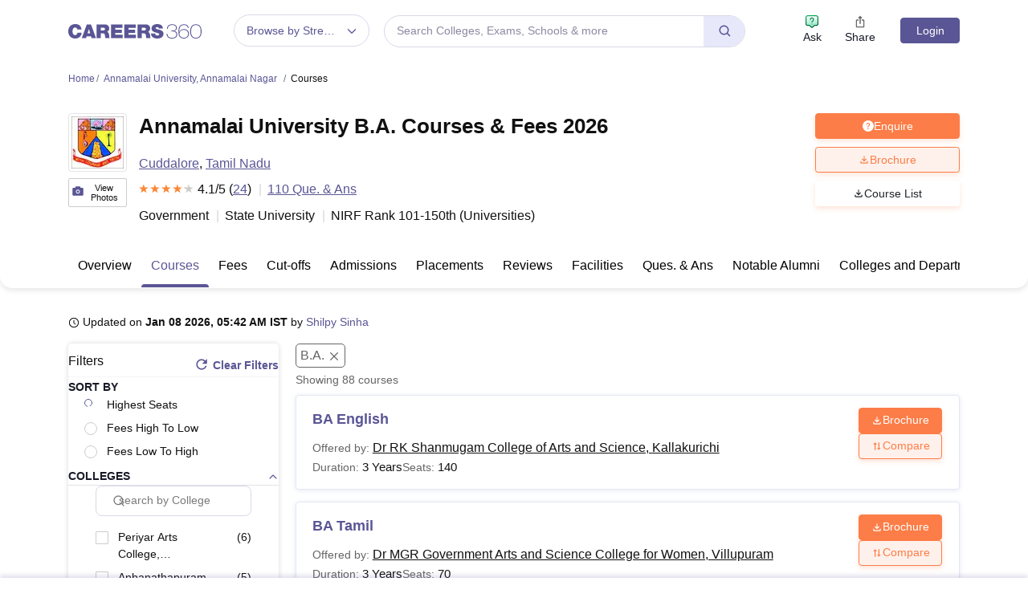

--- FILE ---
content_type: text/html; charset=UTF-8
request_url: https://geolocation-db.com/json/
body_size: 68
content:
{"country_code":"US","country_name":"United States","city":null,"postal":null,"latitude":37.751,"longitude":-97.822,"IPv4":"18.118.130.228","state":null}

--- FILE ---
content_type: application/javascript
request_url: https://cnextassets.careers360.com/frontend/_react/pages-colleges-collegeDetail-courses-index.087c6ad64485ecdb62c2.chunk.js
body_size: 11522
content:
"use strict";(self.__LOADABLE_LOADED_CHUNKS__=self.__LOADABLE_LOADED_CHUNKS__||[]).push([["pages-colleges-collegeDetail-courses-index"],{5845:(e,l,t)=>{t.r(l),t.d(l,{default:()=>ne});var o,n=t(37953),i=t(13009),a=t(93370),r=t(34088),s=t(76020),u=t(7923),d=t(65941),c=t(45114),v=t(51276),m=t(66175),g=t(10050),p=t(69904),_=t(58178),f=t(47553),h=t(79766),y=t(14692),w=t(27428),b=t(44146),E=t(63020),D=t(38485),S=t(28876),C=t(29827),L=t(94500),k=t(87074),A=t(63537),P=t(20562),F=t(77793),O=t(47445),N=t(61895),M=t(11521),R=t(71601),I=t(98140),j=t(54574),T=t(30252),G=t(40590),H=t(7773),q=t(17238),B=t(10463),x=t(17944),V=t(60518),U=t(39278),z=t(64e3),Q=t(76822),W=t(77713),Y=t(11591),K=t(80880),$=t(62202);function X(e,l){var t=Object.keys(e);if(Object.getOwnPropertySymbols){var o=Object.getOwnPropertySymbols(e);l&&(o=o.filter(function(l){return Object.getOwnPropertyDescriptor(e,l).enumerable})),t.push.apply(t,o)}return t}function Z(e){for(var l=1;l<arguments.length;l++){var t=null!=arguments[l]?arguments[l]:{};l%2?X(Object(t),!0).forEach(function(l){J(e,l,t[l])}):Object.getOwnPropertyDescriptors?Object.defineProperties(e,Object.getOwnPropertyDescriptors(t)):X(Object(t)).forEach(function(l){Object.defineProperty(e,l,Object.getOwnPropertyDescriptor(t,l))})}return e}function J(e,l,t){return(l=function(e){var l=function(e,l){if("object"!=typeof e||!e)return e;var t=e[Symbol.toPrimitive];if(void 0!==t){var o=t.call(e,l||"default");if("object"!=typeof o)return o;throw new TypeError("@@toPrimitive must return a primitive value.")}return("string"===l?String:Number)(e)}(e,"string");return"symbol"==typeof l?l:l+""}(l))in e?Object.defineProperty(e,l,{value:t,enumerable:!0,configurable:!0,writable:!0}):e[l]=t,e}function ee(e){var l,t,o,X,J,ee,le,te,oe,ne,ie,ae,re,se,ue,de,ce,ve,me,ge,pe,_e,fe,he,ye,we,be,Ee,De,Se,Ce,Le,ke,Ae,Pe,[Fe,Oe]=(0,n.useState)(!1),[Ne,Me]=(0,n.useState)("filter_colleges"),Re=(0,r.wA)(),Ie=null===(l=e.headerDetails)||void 0===l||null===(l=l.institution_data)||void 0===l?void 0:l.name,je=null===(t=e.headerDetails)||void 0===t||null===(t=t.institution_data)||void 0===t?void 0:t.short_name,[Te,Ge]=(0,n.useState)(!1),He=(0,n.useRef)(null),qe=(0,n.useRef)(null),[Be,xe]=(0,n.useState)(10),[Ve,Ue]=(0,n.useState)(!1),[ze,Qe]=(0,n.useState)(!1),[We,Ye]=(0,n.useState)(!1),[Ke,$e]=(0,n.useState)(!1),[Xe,Ze]=(0,n.useState)(!1),[Je,el]=(0,n.useState)(!1),[ll,tl]=(0,n.useState)(!1),[ol,nl]=(0,n.useState)(!1),[il,al]=(0,n.useState)(!1),rl=(0,a.zy)(),{envs:sl}=(0,r.d4)(e=>null==e?void 0:e.serverSideData),[ul,dl]=(0,n.useState)(),[cl,vl]=(0,n.useState)("undefined"!=typeof navigator&&null!==(o=navigator)&&void 0!==o&&null!==(o=o.userAgent)&&void 0!==o&&null!==(o=o.toLowerCase())&&void 0!==o&&o.includes("mobile")?"mobile":"desktop");(0,n.useEffect)(()=>{var e,l;dl("undefined"!=typeof navigator&&(null===(e=navigator)||void 0===e||null===(e=e.userAgent)||void 0===e||null===(e=e.toLowerCase())||void 0===e?void 0:e.includes("mobile"))),vl("undefined"!=typeof navigator&&null!==(l=navigator)&&void 0!==l&&null!==(l=l.userAgent)&&void 0!==l&&null!==(l=l.toLowerCase())&&void 0!==l&&l.includes("mobile")?"mobile":"desktop")});var ml=(0,n.useRef)(null),gl=()=>{var e;null==ml||null===(e=ml.current)||void 0===e||e.click()};(0,n.useEffect)(()=>{var e,l;null!==(e=window.location)&&void 0!==e&&e.search&&(new URLSearchParams(null===(l=window.location)||void 0===l?void 0:l.search).get("gallery")&&gl())},[]);var{collegesSource:pl}=(0,r.d4)(e=>e.collegeListingDetails),_l=(0,r.d4)(e=>{var l;return null==e||null===(l=e.serverSideData)||void 0===l?void 0:l.urlCheckForApp}),{user:fl,user_error:hl}=(0,r.d4)(e=>e.userData),yl=_l?"app":"desktop"==cl?"Web":"Mobile",wl=new $.A;(0,n.useEffect)(()=>{var l,t,o="undefined"!=typeof window?new URL(window.location.href).origin+new URL(window.location.href).pathname:"";if(null!==(l=e.headerDetails)&&void 0!==l&&null!==(l=l.institution_data)&&void 0!==l&&null!==(l=l.entity_data)&&void 0!==l&&l.entity_id&&yl&&(null!=fl&&null!==(t=fl.data)&&void 0!==t&&t.id||hl)){var n,i,a,r={page_type:"college_detail_pages",entity_id:null===(n=e.headerDetails)||void 0===n||null===(n=n.institution_data)||void 0===n||null===(n=n.entity_data)||void 0===n?void 0:n.entity_id,domain_id:"18",submenu:"courses",device_type:yl,entity_type:"college",entity_url:o};if(null!=fl&&null!==(i=fl.data)&&void 0!==i&&i.id)r.user_id=(null==fl||null===(a=fl.data)||void 0===a?void 0:a.id)||(null==fl?void 0:fl.id),r.visitor_id=wl.get("user-visitor-key");else r.visitor_id=wl.get("user-visitor-key");Re((0,K.tz)(r))}},[null===(X=e.headerDetails)||void 0===X||null===(X=X.institution_data)||void 0===X||null===(X=X.entity_data)||void 0===X?void 0:X.entity_id,yl,null==fl||null===(J=fl.data)||void 0===J?void 0:J.id,hl]);var{pollsQuestionData:bl}=(0,r.d4)(e=>e.commonData);(0,n.useEffect)(()=>{al(il)},[il]);var El=[{label:"Highest Seats",id:1,value:"1"},{label:"Fees High to Low",id:2,value:"2"},{label:"Fees Low to High",id:3,value:"3"}],Dl=()=>{var l={},t=Z({},e._querryParams);return null!=t&&t.page&&delete t.page,Object.keys(e._pageParams).forEach(o=>{var n,i,a,r=null==Array?void 0:Array.from(null===(n=e._pageParams[o])||void 0===n?void 0:n.split(","),Number),s="sort_by"==o?El:e.courseFilter&&e.courseFilter[o];l[o]=null==s?void 0:s.filter(e=>null==r?void 0:r.includes(e.id)),t[o]=null===(i=l[o])||void 0===i||null===(i=i.map(e=>e.id))||void 0===i?void 0:i.join(","),null!==(a=e._querryParams)&&void 0!==a&&a.sort_by||(l.sort_by=El[0])}),[l,t]},Sl=Dl()[0],[Cl,Ll]=(0,n.useState)(Dl()[1]),kl=(()=>{var e=[];if(Sl)for(var l in Sl){var t;if("sort_by"!==l&&null!==Sl[l]&&""!==Sl[l])if((null===(t=Sl[l])||void 0===t?void 0:t.length)>0)for(var o of Sl[l]){var n=Z({},o);n.type=l,e.push(n)}}return e})();(0,n.useEffect)(()=>{Re((0,E.xu)())},[]),(0,n.useEffect)(()=>(document.addEventListener("click",Al,!0),()=>{document.removeEventListener("click",Al,!0)}),[]);var Al=e=>{if(He.current&&He.current.contains(e.target))return Ge(!Te);if(qe.current&&!qe.current.contains(e.target)){if(!ll)return Ge(!1);if(nl(!0),Te){var l=document.getElementById("pop_".concat(Te));if(l){var t,o,n=null==l?void 0:l.getBoundingClientRect(),i=(null==n?void 0:n.top)+(null===(t=window)||void 0===t?void 0:t.pageYOffset)-80;null===(o=window)||void 0===o||o.scrollTo(0,i)}}}};(0,n.useEffect)(()=>{if(Je&&null!=pl&&pl.source&&"clear"!==Je){var e,l,t,o,n=(0,D.AW)(null==pl?void 0:pl.source);if((null===(e=Object.keys(n))||void 0===e?void 0:e.length)>0)null===(o=Object.keys(n))||void 0===o||o.forEach(e=>{var l,t;(null===(l=Cl[e])||void 0===l||null===(l=l.split(","))||void 0===l?void 0:l.length)>0&&(Cl[e]=null===(t=Cl[e])||void 0===t?void 0:t.split(",").filter(l=>l!=n[e]).join(","));null!=Cl[e]&&""!=Cl[e]||delete Cl[e]});null===(l=Object.keys(Cl))||void 0===l||l.forEach(e=>{null!=Cl[e]&&""!=Cl[e]||delete Cl[e]});var i=(null===(t=Object.keys(Cl))||void 0===t?void 0:t.length)>0?"?"+new URLSearchParams(Cl).toString():"";window.location.href=window.location.origin+"/"+pl.alias+i}},[Je&&pl]);var[Pl,Fl]=(0,n.useState)(!1),Ol=((0,a.zy)(),(l,t,o)=>{Ze(!0),window.scrollTo({top:50,behavior:"smooth"});var n,i,a=Z({},Cl),r=Z({},e._pageParams),s=Z({},e._sourceParams);if("Select"==l)if(null==o.option)if(a[o.name]==t.id?delete a[o.name]:a[o.name]=t.id,new URLSearchParams(a).toString()){var u=window.location.origin+window.location.pathname+"?"+new URLSearchParams(a).toString();window.location.href=u}else window.location.href=window.location.origin+window.location.pathname;else if("select-option"===o.action){a[o.name]=null==a[o.name]||""==a[o.name]?o.option.id:a[o.name]+","+o.option.id;var d="?"+new URLSearchParams(a).toString();window.location.href=window.location.origin+window.location.pathname+d}else if(s[o.name]&&s[o.name]==o.option.id){var c,v;r[o.name]=r[o.name].split(",").filter(e=>e!=o.option.id).join(","),a[o.name]&&(a[o.name]=a[o.name].split(",").filter(e=>parseInt(e)!=o.option.id).join()),delete r.sort_by;var m=0;Object.keys(s).forEach(e=>{var l;s[e]=void 0===r[e]?"":null===(l=r[e])||void 0===l?void 0:l.split(",")[0],""==s[e]&&(m+=1)});var g=null===(c=e.headerDetails)||void 0===c||null===(c=c.institution_data)||void 0===c||null===(c=c.entity_data)||void 0===c?void 0:c.entity_id,p={url:"https://www".concat(sl.SUB_DOMAIN_NAME,"/")+"college/".concat(g,"/courses")+"".concat(m===(null===(v=Object.keys(s))||void 0===v?void 0:v.length)?"":"/"+new URLSearchParams(s).toString()),type:"source",page:"detail"};Ll(a),Re((0,E.ms)(p)),el(!0)}else{var _,f;a[o.name]=a[o.name].split(",").filter(e=>parseInt(e)!=o.option.id).join(","),null===(_=Object.keys(a))||void 0===_||_.forEach(e=>{""==a[e]&&delete a[e]});var h=(null===(f=Object.entries(a))||void 0===f?void 0:f.length)>0?"?"+new URLSearchParams(a).toString():"";window.location.href=window.location.origin+window.location.pathname+h}"Clear"==l&&(4===(null===(n=window.location.pathname)||void 0===n||null===(n=n.split("/"))||void 0===n?void 0:n.length)?window.location=window.location.origin+window.location.pathname:window.location=window.location.origin+(null===(i=window.location.pathname)||void 0===i||null===(i=i.split("/courses"))||void 0===i?void 0:i[0])+"/courses")});(0,n.useEffect)(()=>{window.addEventListener("pageshow",function(e){(e.persisted||void 0!==window.performance&&2===window.performance.navigation.type)&&window.location.reload()})}),(0,n.useEffect)(()=>{if(null!=rl&&rl.search&&Cl){var l,t,o,n=(0,D.BK)(null==rl||null===(l=rl.search)||void 0===l?void 0:l.replace("?","/")),i=Z({},e._querryParams);null!=n&&n.ici&&null!=n&&n.icn&&null!=n&&n.inline_type&&(i=Z(Z({},e._querryParams),{},{ici:null==n?void 0:n.ici,icn:null==n?void 0:n.icn,inline_type:null==n?void 0:n.inline_type}));var a={},r=Z({},e._sourceParams);null===(t=Object.keys(Cl))||void 0===t||t.forEach(e=>{var l;(null!=Cl&&Cl[e]&&(a[e]=Cl[e]),""!==r[e]&&a[e])&&(a[e]=null===(l=a[e])||void 0===l||null===(l=l.split(","))||void 0===l||null===(l=l.filter(l=>l!==r[e]))||void 0===l?void 0:l.join(","),""===a[e]&&delete a[e])}),null===(o=Object.keys(i))||void 0===o||o.forEach(e=>{var l,t;null!==C.PH&&void 0!==C.PH&&C.PH.find(l=>(null==l?void 0:l.value)!==e)&&"sort_by"!==e&&("undefined"!=(null===(l=i)||void 0===l?void 0:l[e])&&(a[e]=null===(t=i)||void 0===t?void 0:t[e]))}),window.history.replaceState(null==rl?void 0:rl.pathname,"",(null==rl?void 0:rl.pathname)+"?"+new URLSearchParams(a).toString())}},[]);var Nl=(0,r.d4)(e=>{var l;return null==e||null===(l=e.userData)||void 0===l?void 0:l.user}),Ml=(l,t)=>{var o;if(null!=Nl&&null!==(o=Nl.data)&&void 0!==o&&o.id){var n,i={};i.college_id=l,i.uid=null==Nl||null===(n=Nl.data)||void 0===n?void 0:n.id,i.action=t,e.dispatch((0,z.TS)(i))}},Rl=null===(ee=e.subMenuData)||void 0===ee?void 0:ee.find(e=>"Courses"===e.name);return n.createElement(i.A,{hideFooter:!0,setLoginHandler:Ue,login:Ve,destination:ze,clickLocation:We,pageType:12,askAction:"college_page_view_header",askIci:"college_course_listing_header",gaAskEventLabel:"college_course_listing",contentType:"College Detail",pageTypes:"college_course_listing",entityId:null===(le=e.headerDetails)||void 0===le||null===(le=le.institution_data)||void 0===le||null===(le=le.entity_data)||void 0===le?void 0:le.entity_id,setClickLocation:e=>Ye(e),setDestination:e=>Qe(e),isCollegeDetail:!0},Xe&&n.createElement(k.A,null),n.createElement("div",{className:"".concat(Pl?"pointer_events_none":void 0," ","college_main_container")},(e.headerDetails||(null==e?void 0:e.breadcrump))&&n.createElement(U.A,null,n.createElement(v.A,{viewGallery:gl,headerDetails:e.headerDetails,entity_details:null===(te=e.headerDetails)||void 0===te||null===(te=te.institution_data)||void 0===te?void 0:te.entity_data,iscollegeVisit:!0,callCollegeVisit:Ml,breadcrump:null==e?void 0:e.breadcrump,setIsModalOpen:Ue,setDestination:e=>Qe(e),setClickLocation:e=>Ye(e),gaCta:"Courses",gaCategory:"Popular Courses",gaLabel:"overview_courses_block",knowYourChancesCtas:e.knowYourChancesCtas,pageType:"college-course-listing",subPageName:e.subPage,courseListMeta:e.courseListMeta})),!(null===(oe=e.subMenuData)||void 0===oe||!oe.length)&&n.createElement(U.A,null,n.createElement(m.A,{subMenuData:e.subMenuData})),ul?n.createElement(U.A,null,n.createElement(V.A,{galleryhideaside:!0,mediaGallery:e.mediaGallerytask,handleGalleryPopup:ml})):n.createElement(U.A,null,n.createElement(x.A,{hideaside:!0,mediaGallery:e.mediaGallerytask,handleGalleryPopup:ml})),n.createElement("section",{className:"courses_fees pt-5"},n.createElement(s.A,null,Pl&&n.createElement("div",{className:"text-center"},n.createElement(Loader,{color:"#222222",size:100})),(null==Rl?void 0:Rl.last_updated_at)&&n.createElement("div",{className:"last_updated"},n.createElement("span",null,n.createElement(Q.Hwb,null)," Updated on"," ",n.createElement("b",null,(0,D.QQ)(null==Rl?void 0:Rl.last_updated_at))," ","by ",n.createElement("a",{style:{cursor:null!=Rl&&Rl.author_url?"pointer":"default"},className:"".concat(null!=Rl&&Rl.author_url?"updated_color":"updated_color_black"),href:null==Rl?void 0:Rl.author_url}," ",null==Rl?void 0:Rl.author_name," "))),n.createElement(u.A,null,n.createElement(d.A,{lg:3,className:"".concat(_l?"right_column mb_37 d-none d-md-block":"right_column d-none d-md-block")},e.courseFilter&&n.createElement("div",{className:"show_desktop"},n.createElement(U.A,null,n.createElement(p.A,{onSubmit:Ol,initialValues:Sl,collegesFiltersList:e.courseFilter,sortOptions:El,filterPopup:Te,setFilterPopup:Ge,triggerRef:He,nodeRef:qe,filtersType:"course",setfilterPopupChanges:tl,showPopupAfterScroll:ol,setShowPopupAfterScroll:nl}))),n.createElement("br",null),n.createElement("br",null),n.createElement(y.A,null)),n.createElement(d.A,{lg:9,className:"left_column course-tuples-container"},n.createElement("div",{className:"cloud_tags".concat(" d-none d-md-block")},n.createElement("ul",null,null==kl?void 0:kl.slice(0,Be).map((e,l)=>n.createElement("li",{key:l},e.label," ",n.createElement("span",{onClick:()=>{return t={action:"deselect-option",option:l=e,name:l.type},void Ol("Select",l,t);var l,t}},n.createElement(h.PXF,null)))),(null==kl?void 0:kl.length)>10&&10===Be&&n.createElement("div",{className:"inline_view_more cloudTags_view_more",onClick:()=>xe(null==kl?void 0:kl.length)},"View More"," ",n.createElement("span",{className:"view_icon"},n.createElement(f.y1m,null))),(null==kl?void 0:kl.length)>10&&10!==Be&&n.createElement("div",{className:"inline_view_more cloudTags_view_more",onClick:()=>xe(10)}," ",n.createElement("span",{className:"view_icon"}," ","View Less ",n.createElement(f.fad,null))))),e.courseDetail&&n.createElement(U.A,null,n.createElement(g.A,{courseList:e.courseDetail,entity_details:null==e||null===(ne=e.overviewDetail)||void 0===ne||null===(ne=ne.institute_data)||void 0===ne?void 0:ne.entity_details,headerDetails:e.headerDetails,setIsModalOpen:Ue,setDestination:e=>Qe(e),setClickLocation:e=>Ye(e),gaCta:"Courses",gaCategory:"Popular Courses",gaLabel:"overview_courses_block",showInlineFilterBlock:l=>{if(l>0&&l/4===Math.floor(l/4)){var t,o,i,a,r=(null===(t=e.courseDetail)||void 0===t?void 0:t.inline_filters)&&(null===C.W4||void 0===C.W4?void 0:C.W4.filter(l=>{var t,o;if((null===(t=e.courseDetail)||void 0===t||null===(t=t.inline_filters)||void 0===t||null===(t=t[l.value])||void 0===t?void 0:t.length)>0)return null===(o=e.courseDetail)||void 0===o||null===(o=o.inline_filters)||void 0===o?void 0:o[l.value]})),s=r&&r[l/4-1]&&r[l/4-1],u=(null===(o=e.courseDetail)||void 0===o?void 0:o.inline_filters)&&(null===(i=e.courseDetail)||void 0===i||null===(i=i.inline_filters)||void 0===i?void 0:i[null==s?void 0:s.value]);if((null==u?void 0:u.length)>0)return n.createElement(n.Fragment,null,l/4==2&&n.createElement(Y.A,{device:_l?"app":"desktop"==cl?"Web":"Mobile",entity_id:null===(a=e.headerDetails)||void 0===a||null===(a=a.institution_data)||void 0===a||null===(a=a.entity_data)||void 0===a?void 0:a.entity_id,domainId:18,setIsModalOpen:Ue,login:Ve,destination:ze,clickLocation:We,setClickLocation:e=>Ye(e),setDestination:e=>Qe(e),limit:5,offset:0,submenu:"courses",page_type:"college_detail_pages"}),n.createElement(S.A,{inlineFilterList:u,title:null==s?void 0:s.label,popupValue:null==s?void 0:s.value,icn:"course_list_page",ici:"course_list_inline_filter",host:e._host,setFilterPopup:Ge}))}},showFaq:l=>{if(l>1&&l%3==0){var t,o,i,a=l/3-1;return n.createElement(n.Fragment,null,(null===(t=e.collegeDetailFaqs)||void 0===t||null===(t=t.faqs_tuple_block)||void 0===t?void 0:t.length)>0&&!(null!==(o=e._querryParams)&&void 0!==o&&o.page)&&n.createElement("div",null,n.createElement(W.A,{faqs:(null===(i=e.collegeDetailFaqs)||void 0===i||null===(i=i.faqs_tuple_block)||void 0===i?void 0:i[a])||[],storyName:"Courses & Fees Structure",shortName:null!=je?je:Ie,isCollegeDetail:!0,inDex:l})))}},pageType:"college-course-listing",iscollegeVisit:!0,callCollegeVisit:Ml})),(null===(ie=e.courseDetail)||void 0===ie||null===(ie=ie.pagination)||void 0===ie?void 0:ie.total_page)>1&&n.createElement(U.A,null,n.createElement(_.A,{pageName:"college",currentPage:null===(ae=e.courseDetail)||void 0===ae||null===(ae=ae.pagination)||void 0===ae?void 0:ae.current_page,totalPage:null===(re=e.courseDetail)||void 0===re||null===(re=re.pagination)||void 0===re?void 0:re.total_page,next:!(null===(se=e.courseDetail)||void 0===se||null===(se=se.pagination)||void 0===se||!se.next_page),previous:!(null===(ue=e.courseDetail)||void 0===ue||null===(ue=ue.pagination)||void 0===ue||!ue.prev_page)})),((null===(de=e.browseByDegrees)||void 0===de||null===(de=de.browse_by_degree)||void 0===de?void 0:de.length)>0||(null===(ce=e.browseByDegrees)||void 0===ce||null===(ce=ce.browse_by_domain)||void 0===ce?void 0:ce.length)>0)&&(je||Ie)&&n.createElement(n.Fragment,null,n.createElement("br",null),n.createElement(U.A,null,n.createElement(w.A,{courses:null==e||null===(ve=e.browseByDegrees)||void 0===ve?void 0:ve.browse_by_degree,domain:null===(me=e.browseByDegrees)||void 0===me?void 0:me.browse_by_domain,title:null!=je?je:Ie}))),n.createElement(U.A,null,(null==bl?void 0:bl.length)>5&&(null==e?void 0:e.overviewReviews)&&n.createElement(Y.A,{device:_l?"app":"desktop"==cl?"Web":"Mobile",entity_id:null===(ge=e.headerDetails)||void 0===ge||null===(ge=ge.institution_data)||void 0===ge||null===(ge=ge.entity_data)||void 0===ge?void 0:ge.entity_id,domainId:18,setIsModalOpen:Ue,login:Ve,destination:ze,clickLocation:We,setClickLocation:e=>Ye(e),setDestination:e=>Qe(e),limit:5,offset:5,submenu:"courses",page_type:"college_detail_pages"})),n.createElement(U.A,null,n.createElement(I.A,{collegeId:null==e||null===(pe=e.headerDetails)||void 0===pe||null===(pe=pe.institution_data)||void 0===pe||null===(pe=pe.entity_data)||void 0===pe?void 0:pe.entity_id,overviewReviews:e.overviewReviews,title:null!=je?je:Ie,iscollegeVisit:!0,callCollegeVisit:Ml})),n.createElement(U.A,null,n.createElement(T.A,{setIsModalOpen:Ue,setDestination:e=>Qe(e),setClickLocation:e=>Ye(e),gaCta:"Ask",gaCategory:"qna-ask-question",gaLabel:"ask-popup-college-course-listing-widget",gaAction:"on-click",title:null!=je?je:Ie,qnaOverview:e.qnaOverview,pageType:"college-course-listing",position:"widget"})),e.collegeDetailFaqs&&(je||Ie)&&!(null!==(_e=["stream","degree","study_mode"])&&void 0!==_e&&_e.includes(null===(fe=e._querryParams)||void 0===fe?void 0:fe.inline_type))&&!(null!==(he=Object.keys(e._sourceParams))&&void 0!==he&&he.length)>0&&!(null!==(ye=e._querryParams)&&void 0!==ye&&ye.page)&&n.createElement(U.A,null,n.createElement(H.A,{faqs:e.collegeDetailFaqs,title:null!=je?je:Ie,length:null===(we=e.courseDetail)||void 0===we?void 0:we.results.length})),((null===(be=e.relatedArticles)||void 0===be||null===(be=be.latest_articles)||void 0===be?void 0:be.length)>0||(null===(Ee=e.relatedArticles)||void 0===Ee||null===(Ee=Ee.popular_articles)||void 0===Ee?void 0:Ee.length)>0)&&n.createElement("div",{id:"articles_block"},n.createElement(U.A,null,n.createElement(G.A,{relatedArticlesData:e.relatedArticles,articleData:"college-course-listing"}))),n.createElement("div",{className:"alternate_related_blk"},e.examDetails&&(null===(De=e.examDetails)||void 0===De?void 0:De.length)>0&&(je||Ie)&&n.createElement(U.A,null,n.createElement(j.A,{examDetail:e.examDetails,title:null!=je?je:Ie,_user:e._user,setIsModalOpen:Ue,setDestination:e=>Qe(e),setClickLocation:e=>Ye(e),slug:e.slug,getUpdatesSuccess:e.getUpdatesSuccess,url:e._url,articleData:null===(Se=e.overviewDetail)||void 0===Se?void 0:Se.institute_data,device:cl,gaCta:"Get Updates",gaCategory:"exam-updates",gaLabel:"article_view_Below_news_block",headerDetails:e.headerDetails,pageType:"college-course-listing",position:"widget",iscollegeVisit:!0,callCollegeVisit:Ml})),e.viewSimilarColleges&&(null===(Ce=e.viewSimilarColleges)||void 0===Ce?void 0:Ce.length)>0&&n.createElement(U.A,null,n.createElement(c.A,{viewSimilarColleges:e.viewSimilarColleges,title:"View Courses Of Similar Colleges"})),e.otherCampus&&e.otherCampus.length>0&&(je||Ie)&&n.createElement(U.A,null,n.createElement(F.A,{title:null!=je?je:Ie,otherCampus:null==e?void 0:e.otherCampus,user:null==e?void 0:e._user,setIsModalOpen:Ue,setDestination:e=>Qe(e),setClickLocation:e=>Ye(e),headerDetails:e.headerDetails,iscollegeVisit:!0,callCollegeVisit:Ml})),e.otherCampusesSubColleges&&(null===(Le=e.otherCampusesSubColleges)||void 0===Le?void 0:Le.length)>0&&n.createElement(U.A,null,n.createElement(O.A,{title:e.title,otherCampusesSubColleges:null==e?void 0:e.otherCampusesSubColleges,user:null==e?void 0:e._user,headerDetails:e.headerDetails,setIsModalOpen:Ue,setDestination:e=>Qe(e),setClickLocation:e=>Ye(e),pageType:"college-view_other-sub-campus",iscollegeVisit:!0,callCollegeVisit:Ml})),(null==e||null===(ke=e.topRanking)||void 0===ke?void 0:ke.length)>0&&n.createElement(U.A,null,n.createElement(M.A,{topRanking:e.topRanking,title:" Top Ranked Colleges In India"})),!(null===(Ae=e.popularCollegeStates)||void 0===Ae||null===(Ae=Ae.popular_colleges)||void 0===Ae||!Ae.length)&&n.createElement(U.A,null,n.createElement(N.A,{popularCollegeStates:e.popularCollegeStates})),!(null===(Pe=e.subMenuData)||void 0===Pe||!Pe.length)&&(je||Ie)&&n.createElement(U.A,null,n.createElement(P.A,{subMenuData:e.subMenuData,title:null!=je?je:Ie}))))),ul&&n.createElement("div",null,n.createElement(q.A,{setFilterListPopup:Oe}),n.createElement("div",null,(Fe||Te)&&n.createElement(U.A,null,n.createElement(B.A,{setFilterListPopup:Oe,initialValues:Sl,collegesFiltersList:e.courseFilter,showSubDomain:!0,filteredList:kl,deviceType:cl,filterPopup:Te,setFilterPopup:Ge,triggerRef:He,nodeRef:qe,sortOptions:El,onSubmit:Ol,setSortpop:$e,Sortpop:Ke,filtersType:"courses",pathQuery:Cl,addClass:"filter_college_detail_strip",showSortOption:!0})))),_l?n.createElement(n.Fragment,null):e.fatFooters&&n.createElement(U.A,null,n.createElement(L.A,{fatFooters:e.fatFooters})))),n.createElement("div",{className:Te?"fade_in":null})),_l?n.createElement(n.Fragment,null):e.footer&&n.createElement(b.A,{footerData:e.footer,setIsModalOpen:Ue,setDestination:e=>Qe(e),setClickLocation:e=>Ye(e),pageName:"college_detail_courses_page"}),n.createElement(R.A,null),n.createElement(A.A,{isStickyFIlter:!0}))}e=t.hmd(e),(o="undefined"!=typeof reactHotLoaderGlobal?reactHotLoaderGlobal.enterModule:void 0)&&o(e),("undefined"!=typeof reactHotLoaderGlobal?reactHotLoaderGlobal.default.signature:function(e){return e})(ee,'useState{[filterListPopup, setFilterListPopup](false)}\nuseState{[filterToggle, setFilterToggle]("filter_colleges")}\nuseDispatch{dispatch}\nuseState{[filterPopup, setFilterPopup](false)}\nuseRef{triggerRef}\nuseRef{nodeRef}\nuseState{[filteredItemsToShow, setFilteredItemsToShow](10)}\nuseState{[isModalOpen, setIsModalOpen](false)}\nuseState{[destination, setDestination](false)}\nuseState{[clickLocation, setClickLocation](false)}\nuseState{[Sortpop, setSortpop](false)}\nuseState{[modalLoader, setModalLoader](false)}\nuseState{[clearFilter, setClearFilter](false)}\nuseState{[filterPopupChanges, setfilterPopupChanges](false)}\nuseState{[showPopupAfterScroll, setShowPopupAfterScroll](false)}\nuseState{[isStickyScroll, setIsStickyScroll](false)}\nuseLocation{location}\nuseSelector{{ envs }}\nuseState{[mobile, setMobile]}\nuseState{[deviceType, setDeviceType](typeof navigator !== `undefined` &&\n      navigator?.userAgent?.toLowerCase()?.includes("mobile")\n      ? "mobile"\n      : "desktop")}\nuseEffect{}\nuseRef{popgallery}\nuseEffect{}\nuseSelector{{ collegesSource }}\nuseSelector{urlCheckForApp}\nuseSelector{{ user: _user,user_error:user_error }}\nuseEffect{}\nuseSelector{{ pollsQuestionData }}\nuseEffect{}\nuseState{[pathQuery, setPathQuery](createFilterValues()[1])}\nuseEffect{}\nuseEffect{}\nuseEffect{}\nuseState{[loading, setLoading](false)}\nuseLocation{router}\nuseEffect{}\nuseEffect{}\nuseSelector{user}',()=>[r.wA,a.zy,r.d4,r.d4,r.d4,r.d4,r.d4,a.zy,r.d4]);var le=e=>{var l,t,o,n,i,a,r,s,u,d,c,v,m,g,p,_,f,h,y,w,b,E,D,S,C,L,k,A;return{overviewFaq:null===(l=e.commonCollegeData)||void 0===l?void 0:l.commonFaq,headerDetails:null==e||null===(t=e.commonCollegeData)||void 0===t?void 0:t.headerDetail,overviewDetail:null===(o=e.collegOverview)||void 0===o?void 0:o.overview,courseDetail:null==e||null===(n=e.courseFeesDetail)||void 0===n?void 0:n.coursesDetail,courseFilter:null==e||null===(i=e.courseFeesDetail)||void 0===i?void 0:i.courseFilters,browseByDegrees:null==e||null===(a=e.collegOverview)||void 0===a?void 0:a.browseByDegree,viewSimilarColleges:null==e||null===(r=e.commonCollegeData)||void 0===r?void 0:r.viewSimilarCollege,topRanking:null==e||null===(s=e.collegOverview)||void 0===s?void 0:s.topRanked,otherCampus:null==e||null===(u=e.collegOverview)||void 0===u?void 0:u.otherCampuses,otherCampusesSubColleges:null==e||null===(d=e.collegOverview)||void 0===d?void 0:d.otherCampusesSubColleges,popularCollegeStates:null==e||null===(c=e.commonCollegeData)||void 0===c?void 0:c.popularCollegeState,subMenuData:null===(v=e.commonCollegeData)||void 0===v?void 0:v.subMenuData,_pageParams:null==e||null===(m=e.serverSideData)||void 0===m?void 0:m._pageParams,_querryParams:null==e||null===(g=e.serverSideData)||void 0===g?void 0:g._querryParams,_sourceParams:null==e||null===(p=e.serverSideData)||void 0===p?void 0:p._sourceParams,breadcrump:null===(_=e.collegOverview)||void 0===_||null===(_=_.breadcrump)||void 0===_?void 0:_.college,metaData:null===(f=e.commonCollegeData)||void 0===f?void 0:f.metaTags,_host:null==e||null===(h=e.serverSideData)||void 0===h?void 0:h._host,footer:null===(y=e.commonCollegeData)||void 0===y?void 0:y.footerPwa,fatFooters:null===(w=e.commonCollegeData)||void 0===w?void 0:w.fatFooter,_user:e.userData.user,overviewReviews:null===(b=e.collegOverview)||void 0===b?void 0:b.overviewReview,examDetails:null===(E=e.commonCollegeData)||void 0===E?void 0:E.examDetail,qnaOverview:null===(D=e.qnaDetail)||void 0===D?void 0:D.qna,overviewFaq:null===(S=e.commonCollegeData)||void 0===S?void 0:S.commonFaq,articleData:null===(C=e.commonCollegeData)||void 0===C?void 0:C.articleDetailPwa,relatedArticles:null===(L=e.commonCollegeData)||void 0===L?void 0:L.relatedArticles,courseListMeta:null===(k=e.commonCollegeData)||void 0===k?void 0:k.courselistMetaTags,mediaGallerytask:e.collegOverview.gallery,collegeDetailFaqs:null==e||null===(A=e.commonData)||void 0===A?void 0:A.collegeDetailFaq}},te=e=>({dispatch:e}),oe=(0,r.Ng)(le,te)(ee);const ne=oe;var ie,ae;(ie="undefined"!=typeof reactHotLoaderGlobal?reactHotLoaderGlobal.default:void 0)&&(ie.register(ee,"CollegeCoursesPage","/home/ubuntu/main/cnext-frontend/src/client/pages/colleges/collegeDetail/courses/index.js"),ie.register(le,"mapStateToProps","/home/ubuntu/main/cnext-frontend/src/client/pages/colleges/collegeDetail/courses/index.js"),ie.register(te,"mapDispatchToProps","/home/ubuntu/main/cnext-frontend/src/client/pages/colleges/collegeDetail/courses/index.js"),ie.register(oe,"default","/home/ubuntu/main/cnext-frontend/src/client/pages/colleges/collegeDetail/courses/index.js")),(ae="undefined"!=typeof reactHotLoaderGlobal?reactHotLoaderGlobal.leaveModule:void 0)&&ae(e)},10050:(e,l,t)=>{t.d(l,{A:()=>C});var o,n=t(37953),i=t(29181),a=t(8475),r=t(61095),s=t(60962),u=t(79096),d=t(34088),c=t(92704),v=t(99940),m=t(63020),g=t(95677),p=t(88741),_=t(74126),f=t(87195),h=t(38485),y=t(29827),w=t(64062),b=t(62202);e=t.hmd(e),(o="undefined"!=typeof reactHotLoaderGlobal?reactHotLoaderGlobal.enterModule:void 0)&&o(e);var E="undefined"!=typeof reactHotLoaderGlobal?reactHotLoaderGlobal.default.signature:function(e){return e},D=e=>{var l,t,o,E,D,S,C,L,k,A,P,F,O,N,[M,R]=(0,n.useState)(!1),[I,j]=(0,n.useState)(!1),[T,G]=(0,n.useState)(!1),{brochureRecommendedColleges:H,RecommendedCollegesLoading:q}=(0,d.d4)(e=>e.collegeListingDetails),{brochureMailerResponse:B,collegeBrochureTypes:x,collegeBrochureTypesError:V}=(0,d.d4)(e=>null==e?void 0:e.collegeListingDetails),U=(0,d.d4)(e=>{var l;return null==e||null===(l=e.userData)||void 0===l?void 0:l.user}),{pathName:z}=(0,d.d4)(e=>null==e?void 0:e.serverSideData),[Q,W]=(0,n.useState)(""),[Y,K]=(0,n.useState)(null),[$,X]=(0,n.useState)({}),[Z,J]=(0,n.useState)({}),[ee,le]=(0,n.useState)(null),[te,oe]=(0,n.useState)("undefined"!=typeof navigator&&null!==(l=navigator)&&void 0!==l&&null!==(l=l.userAgent)&&void 0!==l&&null!==(l=l.toLowerCase())&&void 0!==l&&l.includes("mobile")?"mobile":"desktop"),ne=new b.A;(0,n.useEffect)(()=>{var e;oe("undefined"!=typeof navigator&&null!==(e=navigator)&&void 0!==e&&null!==(e=e.userAgent)&&void 0!==e&&null!==(e=e.toLowerCase())&&void 0!==e&&e.includes("mobile")?"mobile":"desktop")});var[ie,ae]=(0,n.useState)(null===(t=e.courseList)||void 0===t||null===(t=t.results)||void 0===t?void 0:t.find((e,l)=>{if(e.course_content)return e.course_content})),re=(0,d.d4)(e=>{var l;return null==e||null===(l=e.serverSideData)||void 0===l?void 0:l._querryParams});(0,n.useEffect)(()=>{I&&!U&&e.setIsModalOpen(!0)},[I]);var se=(null==z||null===(o=z.split("/"))||void 0===o?void 0:o.length)>3?null==z?void 0:z.split("/")[3]:"overview",[ue,de]=(null===y.GE||void 0===y.GE||y.GE.find(e=>{if(e.value==se)return e}),(0,n.useState)("")),{coursesList:ce}=(0,d.d4)(e=>null==e?void 0:e.collegeListingDetails);(0,n.useEffect)(()=>{ce&&Z&&(null==ce||ce.map(e=>{var l,t=null===(l=e.options)||void 0===l?void 0:l.filter(e=>e===Z);(null==t?void 0:t.length)>0&&de(null==e?void 0:e.label)}))},[Z]),(0,n.useEffect)(()=>{var l=ne.get("device-platform")||te;if((x||V)&&Q){var t,o,n,i={};i.uid=null==U||null===(t=U.data)||void 0===t?void 0:t.id,i.url=window.location.href,i.entity_type="college",i.device=l,i.stat_entity_type="college_course",i.college_course_id=Y,i.entity_id=null===(o=e.headerDetails)||void 0===o||null===(o=o.institution_data)||void 0===o||null===(o=o.entity_data)||void 0===o?void 0:o.entity_id,i.stat_entity_id=Y,i.action_location="college-course-listing",i.action="download-brochure",i.brochure_types=null!==(n=null==x?void 0:x.brochure_types)&&void 0!==n?n:["C360"],(0,h.$m)("Download_brochure","brochure","download-brochure-success","college_view_widget"),ve((0,m.zX)(i)),K(null),W(null),G(!0),j(!1),ve((0,m.YL)())}},[x||V]);var ve=(0,d.wA)();(0,n.useEffect)(()=>{var e=document.querySelectorAll(".setInnerHtml table");if(e.length>0)for(var l of e)l.parentNode.classList.add("table-wrapper")},[]);var me=null===(E=e.headerDetails)||void 0===E||null===(E=E.institution_data)||void 0===E||null===(E=E.entity_data)||void 0===E?void 0:E.entity_id;return n.createElement("div",{className:"course_list"},!(null===(D=e.courseList)||void 0===D||null===(D=D.pagination)||void 0===D||!D.total_records)&&n.createElement("div",{className:"course_count"},"Showing ",null===(S=e.courseList)||void 0===S||null===(S=S.pagination)||void 0===S?void 0:S.total_records," courses"),(null===(C=e.courseList)||void 0===C?void 0:C.college_course_content)&&!(null!=re&&re.page)&&z.includes("/courses")&&4===(null==z||null===(L=z.split("/"))||void 0===L?void 0:L.length)&&n.createElement(n.Fragment,null,n.createElement("div",{className:"description setInnerHtml".concat("  ",0==M?"description_more":"")},n.createElement(i.A,{data:null===(k=e.courseList)||void 0===k?void 0:k.college_course_content})),(null===(A=e.courseList)||void 0===A?void 0:A.college_course_content)&&n.createElement("div",{className:"read_more".concat(" ",1==M?"read_less":"")},0==M?n.createElement("span",{onClick:()=>R(!M)},"Read more ",n.createElement(c.y1m,null)):n.createElement("a",{href:"#course_blk",onClick:()=>R(!M)},"Read less ",n.createElement(c.fad,null)))),(null===(P=e.courseList)||void 0===P?void 0:P.results.length)>0?null===(F=e.courseList)||void 0===F||null===(F=F.results)||void 0===F?void 0:F.map((l,t)=>{var o,i,d,c,g,p,_,f,y,w,b,E,D,S,C,L,k,A=(null==l||null===(o=l.duration)||void 0===o?void 0:o.includes("Months"))&&(null==l?void 0:l.duration.split(" Months")[0]),P=Math.floor(A/12),F=A%12;return P<1&&(P=null),1==P&&(P+=" Year"),P>1&&(P+=" Years"),F<1&&(F=null),1==F&&(F+=" Month"),F>1&&(F+=" Months"),n.createElement(n.Fragment,null,e.showInlineFilterBlock(t),n.createElement("div",{key:t,className:"card_blk"},n.createElement("div",{className:"detail"},(null==l?void 0:l.course_name)&&n.createElement("h4",null,n.createElement("a",{href:"/"+(null==l?void 0:l.course_url)},null==l?void 0:l.course_name)),n.createElement("div",{className:"course_detail"},((null==l||null===(i=l.college_name)||void 0===i?void 0:i.short_name)||(null==l||null===(d=l.college_name)||void 0===d?void 0:d.name))&&n.createElement("div",{className:"accepted_exam offered_by"},"Offered by:"," ",n.createElement("a",{key:t,href:"/".concat(null==l||null===(c=l.college_name)||void 0===c?void 0:c.url)},null!==(g=null==l||null===(p=l.college_name)||void 0===p?void 0:p.short_name)&&void 0!==g?g:null==l||null===(_=l.college_name)||void 0===_?void 0:_.name)),(null==l?void 0:l.duration)&&n.createElement("div",null,"Duration:"," ",n.createElement("span",null,A?"".concat(P||""," ").concat(F||""):null==l?void 0:l.duration)),(3===(null==l||null===(f=l.mode)||void 0===f?void 0:f.study_mode_id)||4===(null==l||null===(y=l.mode)||void 0===y?void 0:y.study_mode_id))&&(null==l||null===(w=l.mode)||void 0===w?void 0:w.study_mode_value)&&n.createElement("div",null,n.createElement("span",null,(e=>{switch(e){case 1:return n.createElement(s.UbZ,null);case 2:case 4:return n.createElement(r.SfM,null);case 3:return n.createElement(v.Svc,null);default:return null}})(null==l||null===(b=l.mode)||void 0===b?void 0:b.study_mode_id)," ",null==l||null===(E=l.mode)||void 0===E?void 0:E.study_mode_value)),(null==l?void 0:l.total_fees)&&n.createElement("div",null,"Total Fees:"," ",n.createElement("span",null," ",n.createElement(n.Fragment,null,"₹ ",(0,h.GM)(null==l?void 0:l.total_fees)))),(null==l?void 0:l.approved_intake)&&n.createElement("div",null,"Seats: ",n.createElement("span",null,null==l?void 0:l.approved_intake)),(null==l||null===(D=l.exam_accepted)||void 0===D?void 0:D.length)>0&&n.createElement("div",{className:"accepted_exam"},"Accepted Exams:"," ",null==l||null===(S=l.exam_accepted)||void 0===S?void 0:S.map((e,l)=>n.createElement(n.Fragment,null,l>0&&", ",n.createElement("a",{key:l,href:null==e?void 0:e.slug},""==(null==e?void 0:e.short_name)?null==e?void 0:e.name:null==e?void 0:e.short_name)))))),n.createElement("div",{className:"btnGroup"},(null==I?void 0:I.courseId)===(null==l?void 0:l.id)?n.createElement("div",{className:"dots-loader"},n.createElement("div",{className:"dots-loader-inner"},n.createElement("div",null),n.createElement("div",null),n.createElement("div",null))):n.createElement("a",{variant:"danger",className:"btns btn_orange ".concat(I?"pe-none opacity-50":null),onClick:()=>{((l,t)=>{var o,n,i;if(U||(e.setIsModalOpen(!0),e.setDestination("".concat(null===(o=window.location)||void 0===o?void 0:o.pathname,"?action=brochure_college_clicked_tuple_").concat(null===(n=e.headerDetails)||void 0===n||null===(n=n.institution_data)||void 0===n||null===(n=n.entity_data)||void 0===n?void 0:n.entity_id,"&position=brochure_college_clicked_tuple_clicked_").concat(null===(i=e.headerDetails)||void 0===i||null===(i=i.institution_data)||void 0===i||null===(i=i.entity_data)||void 0===i?void 0:i.entity_id,"&ici=college-course-listing_tuple")),e.setClickLocation("college_brochure")),U){var a,r,s;ve((0,m.ps)()),W(l),K(t);var u,d,c={};c.user_id=null==U||null===(a=U.data)||void 0===a?void 0:a.id,"Brochure"===l&&((0,h.$m)("Download_brochure","brochure","download-brochure-click","college_view_widget"),c.course_id=t,c.college_id=null===(u=e.entity_details)||void 0===u?void 0:u.entity_id,ve((0,m.DV)(c)),ve((0,m.dk)(c)),j({btnType:l,collegeId:null===(d=e.entity_details)||void 0===d?void 0:d.entity_id,courseId:t}));var v={};v.college_id=null===(r=e.entity_details)||void 0===r?void 0:r.entity_id,v.course_id=t,v.user_id=null==U||null===(s=U.data)||void 0===s?void 0:s.id,v.ms=Math.random(),ve((0,m.Gy)(v))}})("Brochure",null==l?void 0:l.id),le(l),e.iscollegeVisit&&e.callCollegeVisit(me,3)}},n.createElement(a.mCe,null)," Brochure"),n.createElement("a",{className:"btn_orange_outline".concat(" ","btns"),onClick:()=>{e.iscollegeVisit&&e.callCollegeVisit(me,2)},href:"https://www.careers360.com/compare-".concat(2==l.credential||4==(null==l||null===(C=l.mode)||void 0===C?void 0:C.study_mode_id)?"courses":"colleges","?college=").concat(null===(L=e.headerDetails)||void 0===L||null===(L=L.institution_data)||void 0===L||null===(L=L.entity_data)||void 0===L?void 0:L.entity_id,"-course=").concat(null==l?void 0:l.id,"&icn=","college-compare","&ici=college_").concat(null==e?void 0:e.pageType,"-tuple")},n.createElement(u.Dwj,null)," Compare"))),e.showFaq(t+1,null===(k=e.courseList)||void 0===k?void 0:k.results.length))}):n.createElement("div",{className:"card_blk result_not_found"},n.createElement(w.LazyLoadImage,{src:f,alt:""}),n.createElement("div",null,"Oops! No result found.")),!q&&T&&(null==H?void 0:H.length)>0&&n.createElement(p.A,{showRecommendedColleges:T,setShowRecommendedColleges:G,setbrochureopen:j,brochureopen:I,brochureCourse:ee||Z,brochureCourseName:$,collegeLabel:ue||(null==ee||null===(O=ee.college_name)||void 0===O?void 0:O.name)}),I&&U&&!(null!=I&&I.courseId)&&n.createElement(g.A,{brochureopen:I,setbrochureopen:j,setShowRecommendedColleges:G,gaCtaForBrochure:"Download Brochure",gaCategoryForBrochure:"brochure",gaLabelForBrochure:"admission-process_widget",brochureActionLocation:"".concat(e.pageType,"_").concat(e.position),setBrochureCourse:J,setBrochureCourseName:X}),T&&0===(null==H?void 0:H.length)&&n.createElement(_.A,{showRecommendedColleges:T,setShowRecommendedColleges:G,brochureCourse:ee,brochureCourseName:$,collegeLabel:null==ee||null===(N=ee.college_name)||void 0===N?void 0:N.name}))};E(D,'useState{[courseReadMore, setCourseReadMore](false)}\nuseState{[brochureopen, setbrochureopen](false)}\nuseState{[showRecommendedColleges, setShowRecommendedColleges](false)}\nuseSelector{{ brochureRecommendedColleges, RecommendedCollegesLoading }}\nuseSelector{{ brochureMailerResponse, collegeBrochureTypes,\n    collegeBrochureTypesError }}\nuseSelector{user}\nuseSelector{{ pathName }}\nuseState{[isType, setIsType]("")}\nuseState{[isId, setIsId](null)}\nuseState{[brochureCourseName, setBrochureCourseName]({})}\nuseState{[brochureCourse, setBrochureCourse]({})}\nuseState{[courseName,setCourseName](null)}\nuseState{[deviceType, setDeviceType](typeof navigator !== `undefined` &&\n      navigator?.userAgent?.toLowerCase()?.includes("mobile")\n      ? "mobile"\n      : "desktop")}\nuseEffect{}\nuseState{[aboutContent, setAboutContent](props.courseList?.results?.find((element, index) => {\n      if (element.course_content) {\n        return element.course_content;\n      }\n    }))}\nuseSelector{queryParams}\nuseEffect{}\nuseState{[collegeLabel, setCollegeLabel]("")}\nuseSelector{{coursesList}}\nuseEffect{}\nuseEffect{}\nuseDispatch{dispatch}\nuseEffect{}',()=>[d.d4,d.d4,d.d4,d.d4,d.d4,d.d4,d.wA]);var S=D;const C=S;var L,k;(L="undefined"!=typeof reactHotLoaderGlobal?reactHotLoaderGlobal.default:void 0)&&(L.register(D,"CourseCard","/home/ubuntu/main/cnext-frontend/src/client/components/colleges/collegeDetail/courses/courseCard.js"),L.register(S,"default","/home/ubuntu/main/cnext-frontend/src/client/components/colleges/collegeDetail/courses/courseCard.js")),(k="undefined"!=typeof reactHotLoaderGlobal?reactHotLoaderGlobal.leaveModule:void 0)&&k(e)},28876:(e,l,t)=>{t.d(l,{A:()=>d});var o=t(37953),n=t(38485);const i=t.p+"assets/inlineFilterViewAll.svg";var a,r=t(64062);e=t.hmd(e),(a="undefined"!=typeof reactHotLoaderGlobal?reactHotLoaderGlobal.enterModule:void 0)&&a(e);"undefined"!=typeof reactHotLoaderGlobal&&reactHotLoaderGlobal.default.signature;function s(e){var l,t;return o.createElement("div",{className:"".concat(e.filterClassName," ","inline_filter_block"," ","gray_bg"," mt-3 mb-3")},o.createElement("div",{className:"filter_by_text"},o.createElement("span",null,"Filter by ",e.title)),o.createElement("div",{className:"inline_radio_block"},o.createElement("ul",{className:"Branch"===e.title?"branch_filter":"Ownership"===e.title?"ownership_inline_filter":null},null===(l=e.inlineFilterList)||void 0===l?void 0:l.slice(0,10).map((l,t)=>{var n,i;try{var a;i="".concat((null==l?void 0:l.url)||"").concat(null!=l&&null!==(a=l.url)&&void 0!==a&&a.includes("?")?"&":"?","inline_type=").concat(e.popupValue)}catch(e){i=""}return!!l.url&&o.createElement("a",{key:t,href:null===(n=i)||void 0===n||null===(n=n.split("?"))||void 0===n?void 0:n[0],target:"_blank",onClick:t=>{t.preventDefault(),(l=>{var t;null===(t=dataLayer)||void 0===t||t.push({event:"frfilter",filterType:e.title,filterValue:null==l?void 0:l.value,pageName:e.pageName,sectionName:"InlineFilter"})})(l),window.location.href=i}},o.createElement("li",{key:l.id},l.value))}))),(null===(t=e.inlineFilterList)||void 0===t?void 0:t.length)>=10&&o.createElement("div",{className:"inline_view_more".concat(" d-flex justify-content-end"),onClick:()=>{var l;e.setFilterPopup("".concat(e.popupValue)),(0,n.$m)("View all",null!==(l=e.gaEventCategory)&&void 0!==l?l:"college-listing","inline-filter-view-all-click",e.popupValue)}},"View All"," ",o.createElement("span",{className:"view_icon"},o.createElement(r.LazyLoadImage,{src:i,alt:"View All",height:16,width:16}))))}var u=s;const d=u;var c,v;(c="undefined"!=typeof reactHotLoaderGlobal?reactHotLoaderGlobal.default:void 0)&&(c.register(s,"InlineFilterBlock","/home/ubuntu/main/cnext-frontend/src/client/components/colleges/collegeListing/inlineFilterBlock.js"),c.register(u,"default","/home/ubuntu/main/cnext-frontend/src/client/components/colleges/collegeListing/inlineFilterBlock.js")),(v="undefined"!=typeof reactHotLoaderGlobal?reactHotLoaderGlobal.leaveModule:void 0)&&v(e)}}]);